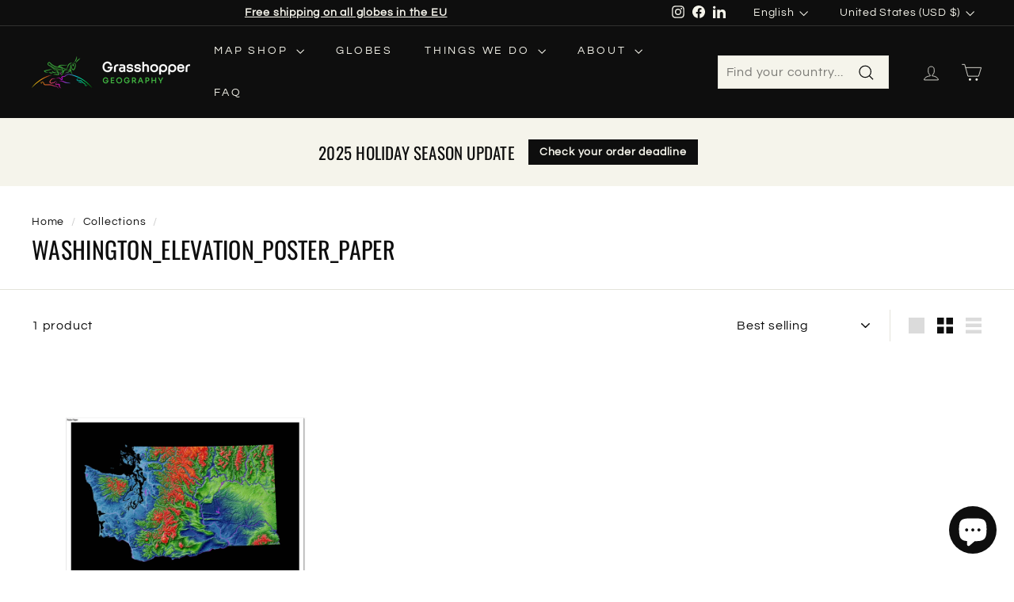

--- FILE ---
content_type: text/css
request_url: https://www.grasshoppergeography.com/cdn/shop/t/19/assets/custom.css?v=113782611149081869881717470814
body_size: -707
content:
.header-section {
  position: sticky !important;
}